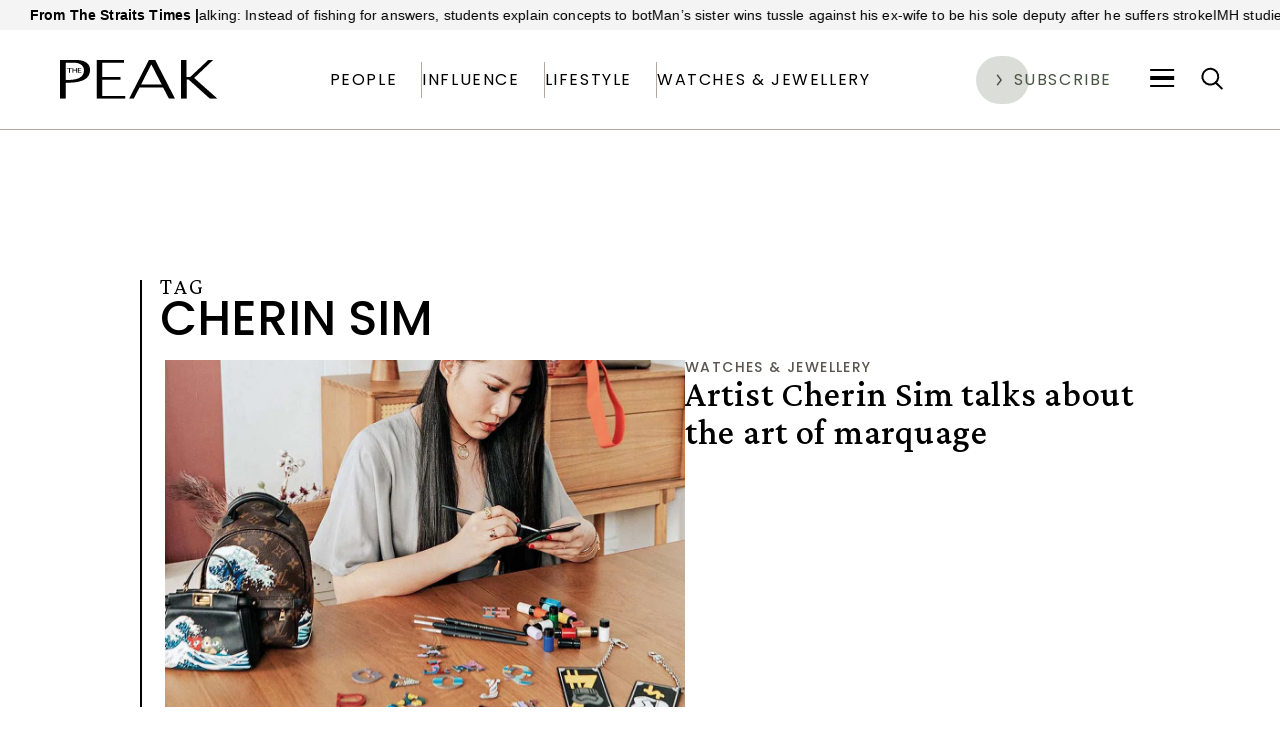

--- FILE ---
content_type: text/html
request_url: https://www.thepeakmagazine.com.sg/tag/cherin-sim/
body_size: 11880
content:
<!doctype html>
<html class="theme-peak" lang="en-SG">
  <head>
    <meta charset="UTF-8" />
    <link rel="apple-touch-icon" sizes="180x180" href="/apple-touch-icon.png" />
    <link rel="manifest" href="/site.webmanifest" />
    <meta content="width" name="MobileOptimized" />
    <meta content="true" name="HandheldFriendly" />
    <meta content="width=device-width, initial-scale=1" name="viewport" />
    <meta content="ie=edge" http-equiv="x-ua-compatible" />
    <script type="text/javascript">
      window.SPHMGAM = window.SPHMGAM || { cmd: [] };
      window.SPHMGTM = window.SPHMGTM || { cmd: [] };
    </script>
    <link rel="stylesheet" crossorigin href="/assets/index-I7Pkjq_u.css">
    <title data-rh="true">Cherin Sim | PEAK Singapore</title><meta data-rh="true" name="msapplication-TileColor" content="#b92427"/><meta data-rh="true" name="theme-color" content="#ffffff"/><meta data-rh="true" name="description" content=""/><meta data-rh="true" name="robots" content="index, follow, max-image-preview:large, max-snippet:-1, max-video-preview:-1"/><meta data-rh="true" property="og:locale" content="en_SG"/><meta data-rh="true" property="og:type" content="website"/><meta data-rh="true" property="og:title" content="Cherin Sim"/><meta data-rh="true" property="og:description" content=""/><meta data-rh="true" property="og:url" content="https://www.thepeakmagazine.com.sg/tag/cherin-sim"/><meta data-rh="true" property="og:image" content="https://cassette.sphdigital.com.sg/image/thepeak/77bb7d4aea7caaefc2039cb367030b19346d86717956512ae41d095214ac75ac"/><meta data-rh="true" property="og:image:width" content="1140"/><meta data-rh="true" property="og:image:height" content="760"/><meta data-rh="true" property="og:site_name" content="PEAK Singapore"/><meta data-rh="true" name="twitter:card" content="summary_large_image"/><meta data-rh="true" name="format-detection" content="telephone=no"/><link data-rh="true" rel="icon" type="image/png" sizes="32x32" href="/favicon-32x32.png"/><link data-rh="true" rel="icon" type="image/png" sizes="16x16" href="/favicon-16x16.png"/><link data-rh="true" rel="mask-icon" href="/safari-pinned-tab.svg" color="#b92427"/><link data-rh="true" rel="canonical" href="https://www.thepeakmagazine.com.sg/tag/cherin-sim"/><link data-rh="true" href="https://adtag.sphdigital.com/tag/smx/smx_prebid.js" rel="prefetch"/><link data-rh="true" rel="preconnect" href="https://tags.crwdcntrl.net"/><link data-rh="true" rel="preconnect" href="https://bcp.crwdcntrl.net"/><link data-rh="true" rel="dns-prefetch" href="https://tags.crwdcntrl.net"/><link data-rh="true" rel="dns-prefetch" href="https://bcp.crwdcntrl.net"/><style data-rh="true" type="text/css">#sphm_overlay {
  position: fixed !important;
  top: 0 !important;
  left: 0 !important;
  width: 100% !important;
  height: 100% !important;
  color: #000;
  background-color: rgb(255, 255, 255);
  z-index: 9999 !important;
  display: none;
}

html.gotoverlay body {
  max-height: 100%;
  min-height: 0;
  overflow-y: hidden;
}
html.gotoverlay #sphm_overlay {
  display: block;
}
</style><script data-rh="true" >window.NREUM||(NREUM={});NREUM.init={"jserrors":{"enabled":true},"logging":{"enabled":false},"metrics":{"enabled":true},"page_view_timing":{"enabled":true},"spa":{"enabled":false},"soft_navigations":{"enabled":false},"page_action":{"enabled":false},"page_view_event":{"enabled":false},"user_actions":{"enabled":false},"generic_events":{"enabled":false},"session_replay":{"enabled":false},"session_trace":{"enabled":false},"ajax":{"enabled":false},"privacy":{"cookies_enabled":true}};;NREUM.loader_config={"accountID":"225023","trustKey":"225023","agentID":"1103362519","licenseKey":"NRBR-70564e4017ab43d3811","applicationID":"1103362519"};NREUM.info={"beacon":"bam.nr-data.net","errorBeacon":"bam.nr-data.net","licenseKey":"NRBR-70564e4017ab43d3811","applicationID":"1103362519","sa":1}</script><script data-rh="true" type="text/javascript" src="/assets/nr-loader-spa-1.283.2.min-wN1L8aNo.js" async="true"></script><script data-rh="true" >(function(){if(document.cookie.includes("sphMagMobileBanner=0")){document.documentElement.setAttribute("data-hide-mobile-banner","");}})()</script><script data-rh="true" type="application/ld+json">{"@context":"https://schema.org","@graph":[{"@type":"CollectionPage","@id":"https://www.thepeakmagazine.com.sg/tag/cherin-sim","url":"https://www.thepeakmagazine.com.sg/tag/cherin-sim","isPartOf":{"@id":"https://www.thepeakmagazine.com.sg/#website"},"description":"","breadcrumb":{"@id":"https://www.thepeakmagazine.com.sg/tag/cherin-sim/#breadcrumb"},"thumbnailUrl":"https://cassette.sphdigital.com.sg/image/thepeak/77bb7d4aea7caaefc2039cb367030b19346d86717956512ae41d095214ac75ac","inLanguage":"en-SG","name":"Cherin Sim","image":{"@id":"https://www.thepeakmagazine.com.sg/tag/cherin-sim/#primaryimage"},"primaryImageOfPage":{"@id":"https://www.thepeakmagazine.com.sg/tag/cherin-sim/#primaryimage"}},{"@type":"BreadcrumbList","@id":"https://www.thepeakmagazine.com.sg/tag/cherin-sim/#breadcrumb","itemListElement":[{"@type":"ListItem","position":1,"name":"Home","item":"https://www.thepeakmagazine.com.sg/"},{"@type":"ListItem","position":2,"name":"Cherin Sim","item":"https://www.thepeakmagazine.com.sg/tag/cherin-sim"}]},{"@type":"ImageObject","inLanguage":"en-SG","@id":"https://www.thepeakmagazine.com.sg/tag/cherin-sim/#primaryimage","url":"https://cassette.sphdigital.com.sg/image/thepeak/77bb7d4aea7caaefc2039cb367030b19346d86717956512ae41d095214ac75ac","contentUrl":"https://cassette.sphdigital.com.sg/image/thepeak/77bb7d4aea7caaefc2039cb367030b19346d86717956512ae41d095214ac75ac","width":1140,"height":760,"caption":"","description":""},{"@type":"WebSite","@id":"https://www.thepeakmagazine.com.sg/#website","url":"https://www.thepeakmagazine.com.sg/","name":"PEAK Singapore","description":"The Peak is a business-lifestyle publication rooted in meaningfulness, curating stories that inspire leaders and visionaries to lead impactful lives.","publisher":{"@id":"https://www.thepeakmagazine.com.sg/#organization"},"potentialAction":[{"@type":"SearchAction","target":{"@type":"EntryPoint","urlTemplate":"https://www.thepeakmagazine.com.sg/search?q={search_term_string}"},"query-input":"required name=search_term_string"}],"inLanguage":"en-SG"},{"@type":"Organization","@id":"https://www.thepeakmagazine.com.sg/#organization","name":"SPH Media Limited","url":"https://www.thepeakmagazine.com.sg/","logo":{"@type":"ImageObject","inLanguage":"en-SG","@id":"https://www.thepeakmagazine.com.sg/#/schema/logo/image/","url":"https://www.thepeakmagazine.com.sgdata:image/svg+xml,%3csvg%20width='411'%20height='102'%20viewBox='0%200%20411%20102'%20fill='none'%20xmlns='http://www.w3.org/2000/svg'%3e%3cg%20clip-path='url(%23clip0_388_462)'%3e%3cpath%20d='M412%20101.2H393.7C393.1%20101.2%20392.3%20100.9%20391.8%20100.5C377.3%2087.6004%20362.9%2074.6004%20348.4%2061.6004C344.8%2058.4004%20341.3%2055.2004%20337.7%2052.0004C337.1%2051.5004%20336.2%2051.1004%20335.5%2051.0004C334.2%2050.8004%20333%2051.0004%20331.5%2051.0004V101.1H316.7V0.100391H331.4V44.3004C331.9%2044.3004%20332.2%2044.4004%20332.5%2044.4004C334.9%2044.4004%20337.2%2044.5004%20339.6%2044.4004C340.4%2044.4004%20341.3%2044.0004%20341.8%2043.5004C351.6%2034.4004%20361.4%2025.2004%20371.1%2016.0004C376.5%2010.9004%20381.9%205.90039%20387.3%200.800391C387.9%200.200391%20388.5%200.000390626%20389.3%200.000390626H400.9C384.2%2015.8004%20367.8%2031.3004%20351.2%2047.0004C371.5%2065.0004%20391.8%2082.9004%20412.1%20100.9C412.1%20101%20412.1%20101.1%20412%20101.2ZM180.9%20101.2C184.1%2094.9004%20187.2%2088.9004%20190.3%2082.8004C198.3%2067.3004%20206.2%2051.8004%20214.2%2036.2004C220.3%2024.4004%20226.4%2012.5004%20232.4%200.700391C232.7%200.100391%20233%20-0.0996094%20233.7%20-0.0996094H248.1C248.8%20-0.0996094%20249.2%200.100391%20249.6%200.800391C256%2013.3004%20262.4%2025.7004%20268.8%2038.2004C279.3%2058.6004%20289.8%2079.0004%20300.3%2099.5004C300.5%20100%20300.8%20100.4%20301.1%20101.1C300.5%20101.1%20300.1%20101.2%20299.7%20101.2H286.5C285.6%20101.2%20285.1%20100.9%20284.7%20100.2C280.1%2091.3004%20275.4%2082.4004%20270.8%2073.4004C270.1%2072.1004%20269.3%2071.6004%20267.8%2071.6004H209.9C208.7%2071.6004%20208.1%2072.0004%20207.5%2073.1004C202.9%2082.1004%20198.2%2091.0004%20193.6%20100C193.1%20101%20192.6%20101.3%20191.5%20101.3C188.4%20101.2%20185.3%20101.3%20182.3%20101.3C182%20101.2%20181.6%20101.2%20180.9%20101.2ZM239.1%2011.4004C230%2029.2004%20221.1%2046.7004%20212.1%2064.3004H266.4C257.2%2046.7004%20248.2%2029.2004%20239.1%2011.4004ZM0%200.000390626H43.4C51.2%200.000390626%2058.7%201.20039%2065.7%204.80039C75.9%2010.0004%2078.9%2018.0004%2078.6%2027.4004C78.3%2034.3004%2076%2040.5004%2071.2%2045.5004C67.3%2049.6004%2062.4%2052.3004%2057.1%2054.3004C50.6%2056.7004%2043.9%2058.0004%2037.1%2058.6004C30.1%2059.2004%2023.1%2059.4004%2016.2%2059.7004C15.8%2059.7004%2015.3%2059.8004%2014.8%2059.8004V101.1H0.1C0%2067.4004%200%2033.8004%200%200.000390626ZM14.8%207.10039V52.2004C23.7%2052.4004%2032.6%2052.3004%2041.2%2050.1004C44.4%2049.3004%2047.6%2048.2004%2050.6%2046.7004C58.4%2043.0004%2062.3%2036.7004%2062.7%2028.0004C63%2019.9004%2059.5%2014.1004%2052.4%2010.5004C47.6%208.00039%2042.5%207.10039%2037.2%207.10039H14.8ZM95.9%20101.1V0.100391H167.3V7.20039H110.7V44.7004H158.1V51.9004H110.8V93.9004H171.1V101C146.1%20101.1%20121%20101.1%2095.9%20101.1Z'%20fill='black'/%3e%3cpath%20d='M35.0004%2025.7996H42.5004V20.6996H44.8004V33.1996H42.6004V27.5996H34.9004V33.2996H32.7004V20.7996H35.0004V25.7996ZM54.4004%2025.8996V27.2996H48.9004V31.6996H55.9004C55.9004%2032.1996%2056.0004%2032.5996%2056.0004%2033.0996H46.5004V20.5996H55.5004V21.8996H49.0004V25.7996C50.7004%2025.8996%2052.5004%2025.8996%2054.4004%2025.8996ZM25.9004%2033.0996H23.5004V21.9996H17.9004V20.6996H31.6004V22.0996H27.1004C26.2004%2022.0996%2025.9004%2022.2996%2025.9004%2023.1996C26.0004%2026.0996%2025.9004%2028.9996%2025.9004%2031.7996V33.0996Z'%20fill='black'/%3e%3c/g%3e%3cdefs%3e%3cclipPath%20id='clip0_388_462'%3e%3crect%20width='411'%20height='101.2'%20fill='white'/%3e%3c/clipPath%3e%3c/defs%3e%3c/svg%3e","contentUrl":"https://www.thepeakmagazine.com.sgdata:image/svg+xml,%3csvg%20width='411'%20height='102'%20viewBox='0%200%20411%20102'%20fill='none'%20xmlns='http://www.w3.org/2000/svg'%3e%3cg%20clip-path='url(%23clip0_388_462)'%3e%3cpath%20d='M412%20101.2H393.7C393.1%20101.2%20392.3%20100.9%20391.8%20100.5C377.3%2087.6004%20362.9%2074.6004%20348.4%2061.6004C344.8%2058.4004%20341.3%2055.2004%20337.7%2052.0004C337.1%2051.5004%20336.2%2051.1004%20335.5%2051.0004C334.2%2050.8004%20333%2051.0004%20331.5%2051.0004V101.1H316.7V0.100391H331.4V44.3004C331.9%2044.3004%20332.2%2044.4004%20332.5%2044.4004C334.9%2044.4004%20337.2%2044.5004%20339.6%2044.4004C340.4%2044.4004%20341.3%2044.0004%20341.8%2043.5004C351.6%2034.4004%20361.4%2025.2004%20371.1%2016.0004C376.5%2010.9004%20381.9%205.90039%20387.3%200.800391C387.9%200.200391%20388.5%200.000390626%20389.3%200.000390626H400.9C384.2%2015.8004%20367.8%2031.3004%20351.2%2047.0004C371.5%2065.0004%20391.8%2082.9004%20412.1%20100.9C412.1%20101%20412.1%20101.1%20412%20101.2ZM180.9%20101.2C184.1%2094.9004%20187.2%2088.9004%20190.3%2082.8004C198.3%2067.3004%20206.2%2051.8004%20214.2%2036.2004C220.3%2024.4004%20226.4%2012.5004%20232.4%200.700391C232.7%200.100391%20233%20-0.0996094%20233.7%20-0.0996094H248.1C248.8%20-0.0996094%20249.2%200.100391%20249.6%200.800391C256%2013.3004%20262.4%2025.7004%20268.8%2038.2004C279.3%2058.6004%20289.8%2079.0004%20300.3%2099.5004C300.5%20100%20300.8%20100.4%20301.1%20101.1C300.5%20101.1%20300.1%20101.2%20299.7%20101.2H286.5C285.6%20101.2%20285.1%20100.9%20284.7%20100.2C280.1%2091.3004%20275.4%2082.4004%20270.8%2073.4004C270.1%2072.1004%20269.3%2071.6004%20267.8%2071.6004H209.9C208.7%2071.6004%20208.1%2072.0004%20207.5%2073.1004C202.9%2082.1004%20198.2%2091.0004%20193.6%20100C193.1%20101%20192.6%20101.3%20191.5%20101.3C188.4%20101.2%20185.3%20101.3%20182.3%20101.3C182%20101.2%20181.6%20101.2%20180.9%20101.2ZM239.1%2011.4004C230%2029.2004%20221.1%2046.7004%20212.1%2064.3004H266.4C257.2%2046.7004%20248.2%2029.2004%20239.1%2011.4004ZM0%200.000390626H43.4C51.2%200.000390626%2058.7%201.20039%2065.7%204.80039C75.9%2010.0004%2078.9%2018.0004%2078.6%2027.4004C78.3%2034.3004%2076%2040.5004%2071.2%2045.5004C67.3%2049.6004%2062.4%2052.3004%2057.1%2054.3004C50.6%2056.7004%2043.9%2058.0004%2037.1%2058.6004C30.1%2059.2004%2023.1%2059.4004%2016.2%2059.7004C15.8%2059.7004%2015.3%2059.8004%2014.8%2059.8004V101.1H0.1C0%2067.4004%200%2033.8004%200%200.000390626ZM14.8%207.10039V52.2004C23.7%2052.4004%2032.6%2052.3004%2041.2%2050.1004C44.4%2049.3004%2047.6%2048.2004%2050.6%2046.7004C58.4%2043.0004%2062.3%2036.7004%2062.7%2028.0004C63%2019.9004%2059.5%2014.1004%2052.4%2010.5004C47.6%208.00039%2042.5%207.10039%2037.2%207.10039H14.8ZM95.9%20101.1V0.100391H167.3V7.20039H110.7V44.7004H158.1V51.9004H110.8V93.9004H171.1V101C146.1%20101.1%20121%20101.1%2095.9%20101.1Z'%20fill='black'/%3e%3cpath%20d='M35.0004%2025.7996H42.5004V20.6996H44.8004V33.1996H42.6004V27.5996H34.9004V33.2996H32.7004V20.7996H35.0004V25.7996ZM54.4004%2025.8996V27.2996H48.9004V31.6996H55.9004C55.9004%2032.1996%2056.0004%2032.5996%2056.0004%2033.0996H46.5004V20.5996H55.5004V21.8996H49.0004V25.7996C50.7004%2025.8996%2052.5004%2025.8996%2054.4004%2025.8996ZM25.9004%2033.0996H23.5004V21.9996H17.9004V20.6996H31.6004V22.0996H27.1004C26.2004%2022.0996%2025.9004%2022.2996%2025.9004%2023.1996C26.0004%2026.0996%2025.9004%2028.9996%2025.9004%2031.7996V33.0996Z'%20fill='black'/%3e%3c/g%3e%3cdefs%3e%3cclipPath%20id='clip0_388_462'%3e%3crect%20width='411'%20height='101.2'%20fill='white'/%3e%3c/clipPath%3e%3c/defs%3e%3c/svg%3e","caption":"SPH Media Limited"},"image":{"@id":"https://www.thepeakmagazine.com.sg/#/schema/logo/image/"},"sameAs":["https://www.linkedin.com/company/thepeaksingapore/","https://www.instagram.com/thepeaksg/","https://www.facebook.com/ThePeakSingapore","https://www.youtube.com/channel/UCsSYfcPLJwgLoSxWvStzpPg"]}]}</script><script data-rh="true" >window.SPHMGAM=window.SPHMGAM||{cmd:[]};window.SPHMGAM.debounce=true;window.SPHMGAM.debounceDelay=200;window.googletag=window.googletag||{cmd:[]};if(!googletag.slots){googletag.slots={};}window.loaded_dfp_tags=window.loaded_dfp_tags||'{}';window.gptadslots=window.gptadslots||[];window.sphm_base_data={"article_keyword":"Cherin Sim","article_type":"","articleId":"","category_prefix":"","content_author":"","content_category":"free","content_level_1":"tag","content_level_2":"","content_level_3":"","content_publication_date":"","content_publication_utc":"","content_last_updated_utc":"","content_type":"listing","cue_articleid":"","locale":"en","page_name":"Cherin Sim","pagination":"1","video_id":"","video_title":"","site_name":"PEAK Singapore","site_address":"PEAK Singapore","gtm_container":"GTM-MRJP6VP","ad_account":"/5908/peak-sg","ad_section":"tag","ad_abm":false,"sponsored":false,"sponsor_start":"","sponsor_end":""};(function() {
      const e10 = document.documentElement.classList;
      screen.width >= 1e3 && (!document.cookie.includes("prestitialDisplayed=yes") || window.location.search.includes("dfp_preview")) && (e10.add("gotoverlay"), setTimeout(function() {
        e10.contains("gotprestitial") || e10.remove("gotoverlay");
      }, 4e3));
    })()</script><script data-rh="true" async="true" src="https://securepubads.g.doubleclick.net/tag/js/gpt.js"></script><script data-rh="true" src="https://adtag.sphdigital.com/tag/smx/prebid.js" async="true"></script><script data-rh="true" src="/assets/gam-BvT6bxUJ.js" async="true"></script><script data-rh="true" >var sphm_gtm_data = {"gtm_container":"GTM-MRJP6VP"}</script><script data-rh="true" >
          !function() {
          // Lotame config
          var lotameClientId = '12374';
          var lotameTagInput = {
            data: {},
            config: {
              clientId: Number(lotameClientId),
            }
          };
          // Lotame initialization
          var lotameConfig = lotameTagInput.config || {};
          var namespace = window['lotame_' + lotameConfig.clientId] = {};
          namespace.config = lotameConfig;
          namespace.data = lotameTagInput.data || {};
          namespace.cmd = namespace.cmd || [];
        } ();
      </script><script data-rh="true" >
          !function(e,o,n,i){if(!e){e=e||{},window.permutive=e,e.q=[];var t=function(){return([1e7]+-1e3+-4e3+-8e3+-1e11).replace(/[018]/g,function(e){return(e^(window.crypto||window.msCrypto).getRandomValues(new Uint8Array(1))[0]&15>>e/4).toString(16)})};e.config=i||{},e.config.apiKey=o,e.config.workspaceId=n,e.config.environment=e.config.environment||"production",(window.crypto||window.msCrypto)&&(e.config.viewId=t());for(var g=["addon","identify","track","trigger","query","segment","segments","ready","on","once","user","consent"],r=0;r<g.length;r++){var w=g[r];e[w]=function(o){return function(){var n=Array.prototype.slice.call(arguments,0);e.q.push({functionName:o,arguments:n})}}(w)}}}(window.permutive,"ab403253-b305-47fa-a31b-3efb2473166f","5f876161-9740-4cc8-9b64-4585990b2690",{});
          window.googletag=window.googletag||{},window.googletag.cmd=window.googletag.cmd||[],window.googletag.cmd.push(function(){if(0===window.googletag.pubads().getTargeting("permutive").length){var e=window.localStorage.getItem("_pdfps");window.googletag.pubads().setTargeting("permutive",e?JSON.parse(e):[]);var o=window.localStorage.getItem("permutive-id");o&&(window.googletag.pubads().setTargeting("puid",o),window.googletag.pubads().setTargeting("ptime",Date.now().toString())),window.permutive.config.viewId&&window.googletag.pubads().setTargeting("prmtvvid",window.permutive.config.viewId),window.permutive.config.workspaceId&&window.googletag.pubads().setTargeting("prmtvwid",window.permutive.config.workspaceId)}})
        </script><script data-rh="true" >
          (function(){
            function sphpCookie() {
              var cookieName = 'suid';
              var cookieArr = document.cookie.split(";");
              for(var i = 0; i < cookieArr.length; i++) {
                var cookiePair = cookieArr[i].split("=");
                if(cookieName == cookiePair[0].trim()) {
                    return decodeURIComponent(cookiePair[1]);
                }
              }
              return null;
            }
            var sphp_data = {
              contentcat: "free",
              pagination: 1,
              visitorcat: "anonymous",
            };
            var sphm_base_data = window.sphm_base_data || {};
            if (sphm_base_data?.content_level_1) sphp_data.chapter1 = sphm_base_data.content_level_1;
            if (sphm_base_data?.content_level_2) sphp_data.chapter2 = sphm_base_data.content_level_2;
            if (sphm_base_data?.content_level_3) sphp_data.chapter3 = sphm_base_data.content_level_3;
            if (sphm_base_data?.articleId) sphp_data.articleid = sphm_base_data.articleId;
            if (sphm_base_data?.article_keyword) sphp_data.keywords = sphm_base_data.article_keyword.split(",");
            if (sphm_base_data?.content_type) sphp_data.contenttype = sphm_base_data.content_type;
            var sSUID = sphpCookie();
            if (!!sSUID) {
              permutive.identify([{
                'id': sSUID,
                'tag': 'suid',
                'priority': 1
              }]);
            }
            
            function setWeb() {
              if (Array.isArray(window.gpt_grapeshots)) {
                sphp_data.gsKeywords = window.gpt_grapeshots.filter((s) => typeof(s) == 'string').map((s) => s.toLowerCase());;
              }
              permutive.addon('web', { page: sphp_data });
            }
            if (window.gpt_grapeshots_promise) {
              window.gpt_grapeshots_promise.then(setWeb).catch(setWeb);
            } else {
              setWeb();
            }
          })();
        </script><script type="text/javascript" src="https://3c47b432d288.edge.sdk.awswaf.com/3c47b432d288/2ece2c38f740/challenge.js" defer></script>
    <script type="module" crossorigin src="/assets/index-CPGqMQ9x.js"></script>
  </head>
  <body>
    <div id="sphm_overlay"></div>
    <div id="app"><header class="_header_1q71x_1"><div class="_newstickerContainer_wyabn_1"><div class="_newstickerLabel_wyabn_23"><b></b></div><div class="_marquee_wyabn_30" style="--custom-duration:0ms"><div class="_marqueeContent_wyabn_45"></div><div aria-hidden="true" class="_marqueeContent_wyabn_45"></div></div></div><div class="_persistent_c3lmg_29"><div class="_header_c3lmg_72 _headerTemplate_c3lmg_118"><div class="_areaLogo_c3lmg_1 _logo_c3lmg_176"><a href="/" class="_link_ry4ze_1"><img src="data:image/svg+xml;utf8,%3Csvg%20width%3D%22411%22%20height%3D%22102%22%20viewBox%3D%220%200%20411%20102%22%20fill%3D%22none%22%20xmlns%3D%22http%3A%2F%2Fwww.w3.org%2F2000%2Fsvg%22%3E%0A%3Cg%20clip-path%3D%22url(%23clip0_388_462)%22%3E%0A%3Cpath%20d%3D%22M412%20101.2H393.7C393.1%20101.2%20392.3%20100.9%20391.8%20100.5C377.3%2087.6004%20362.9%2074.6004%20348.4%2061.6004C344.8%2058.4004%20341.3%2055.2004%20337.7%2052.0004C337.1%2051.5004%20336.2%2051.1004%20335.5%2051.0004C334.2%2050.8004%20333%2051.0004%20331.5%2051.0004V101.1H316.7V0.100391H331.4V44.3004C331.9%2044.3004%20332.2%2044.4004%20332.5%2044.4004C334.9%2044.4004%20337.2%2044.5004%20339.6%2044.4004C340.4%2044.4004%20341.3%2044.0004%20341.8%2043.5004C351.6%2034.4004%20361.4%2025.2004%20371.1%2016.0004C376.5%2010.9004%20381.9%205.90039%20387.3%200.800391C387.9%200.200391%20388.5%200.000390626%20389.3%200.000390626H400.9C384.2%2015.8004%20367.8%2031.3004%20351.2%2047.0004C371.5%2065.0004%20391.8%2082.9004%20412.1%20100.9C412.1%20101%20412.1%20101.1%20412%20101.2ZM180.9%20101.2C184.1%2094.9004%20187.2%2088.9004%20190.3%2082.8004C198.3%2067.3004%20206.2%2051.8004%20214.2%2036.2004C220.3%2024.4004%20226.4%2012.5004%20232.4%200.700391C232.7%200.100391%20233%20-0.0996094%20233.7%20-0.0996094H248.1C248.8%20-0.0996094%20249.2%200.100391%20249.6%200.800391C256%2013.3004%20262.4%2025.7004%20268.8%2038.2004C279.3%2058.6004%20289.8%2079.0004%20300.3%2099.5004C300.5%20100%20300.8%20100.4%20301.1%20101.1C300.5%20101.1%20300.1%20101.2%20299.7%20101.2H286.5C285.6%20101.2%20285.1%20100.9%20284.7%20100.2C280.1%2091.3004%20275.4%2082.4004%20270.8%2073.4004C270.1%2072.1004%20269.3%2071.6004%20267.8%2071.6004H209.9C208.7%2071.6004%20208.1%2072.0004%20207.5%2073.1004C202.9%2082.1004%20198.2%2091.0004%20193.6%20100C193.1%20101%20192.6%20101.3%20191.5%20101.3C188.4%20101.2%20185.3%20101.3%20182.3%20101.3C182%20101.2%20181.6%20101.2%20180.9%20101.2ZM239.1%2011.4004C230%2029.2004%20221.1%2046.7004%20212.1%2064.3004H266.4C257.2%2046.7004%20248.2%2029.2004%20239.1%2011.4004ZM0%200.000390626H43.4C51.2%200.000390626%2058.7%201.20039%2065.7%204.80039C75.9%2010.0004%2078.9%2018.0004%2078.6%2027.4004C78.3%2034.3004%2076%2040.5004%2071.2%2045.5004C67.3%2049.6004%2062.4%2052.3004%2057.1%2054.3004C50.6%2056.7004%2043.9%2058.0004%2037.1%2058.6004C30.1%2059.2004%2023.1%2059.4004%2016.2%2059.7004C15.8%2059.7004%2015.3%2059.8004%2014.8%2059.8004V101.1H0.1C0%2067.4004%200%2033.8004%200%200.000390626ZM14.8%207.10039V52.2004C23.7%2052.4004%2032.6%2052.3004%2041.2%2050.1004C44.4%2049.3004%2047.6%2048.2004%2050.6%2046.7004C58.4%2043.0004%2062.3%2036.7004%2062.7%2028.0004C63%2019.9004%2059.5%2014.1004%2052.4%2010.5004C47.6%208.00039%2042.5%207.10039%2037.2%207.10039H14.8ZM95.9%20101.1V0.100391H167.3V7.20039H110.7V44.7004H158.1V51.9004H110.8V93.9004H171.1V101C146.1%20101.1%20121%20101.1%2095.9%20101.1Z%22%20fill%3D%22black%22%2F%3E%0A%3Cpath%20d%3D%22M35.0004%2025.7996H42.5004V20.6996H44.8004V33.1996H42.6004V27.5996H34.9004V33.2996H32.7004V20.7996H35.0004V25.7996ZM54.4004%2025.8996V27.2996H48.9004V31.6996H55.9004C55.9004%2032.1996%2056.0004%2032.5996%2056.0004%2033.0996H46.5004V20.5996H55.5004V21.8996H49.0004V25.7996C50.7004%2025.8996%2052.5004%2025.8996%2054.4004%2025.8996ZM25.9004%2033.0996H23.5004V21.9996H17.9004V20.6996H31.6004V22.0996H27.1004C26.2004%2022.0996%2025.9004%2022.2996%2025.9004%2023.1996C26.0004%2026.0996%2025.9004%2028.9996%2025.9004%2031.7996V33.0996Z%22%20fill%3D%22black%22%2F%3E%0A%3C%2Fg%3E%0A%3Cdefs%3E%0A%3CclipPath%20id%3D%22clip0_388_462%22%3E%0A%3Crect%20width%3D%22411%22%20height%3D%22101.2%22%20fill%3D%22white%22%2F%3E%0A%3C%2FclipPath%3E%0A%3C%2Fdefs%3E%0A%3C%2Fsvg%3E%0A" alt="logo" style="width:100%;height:100%;object-fit:contain" class="_image_1d5ts_1"/></a></div><div class="_areaPri_c3lmg_5 _primary_items_c3lmg_206" data-layout-position="navbar"><a class="_navlink_1rauk_1 _peak-nav-links_1x6xk_194" href="/people">People</a><a class="_navlink_1rauk_1 _peak-nav-links_1x6xk_194" href="/influence">Influence</a><a class="_navlink_1rauk_1 _peak-nav-links_1x6xk_194" href="/lifestyle">Lifestyle</a><a class="_navlink_1rauk_1 _peak-nav-links_1x6xk_194" href="/watch-jewellery">Watches &amp; Jewellery</a></div><div class="_areaUtil_c3lmg_9 _utility_items_c3lmg_279" data-layout-position="navbar"><a class="_base_ppovw_1 _primary_ppovw_31 _peak-button-primary_1x6xk_1" href="https://subscribe.sph.com.sg/package/subscribe-the-peak-singapore/" target="_blank">Subscribe</a></div><div class="_areaSearch_c3lmg_13"><a href="/search" title="Search" class="_searchIcon_c3lmg_255"><i><svg xmlns="http://www.w3.org/2000/svg" width="25" height="24" viewBox="0 0 25 24" fill="none"><circle cx="10.3334" cy="10.6803" r="7.92416" transform="rotate(8.76892 10.3334 10.6803)" stroke="black" stroke-width="2" stroke-linecap="round"></circle><path d="M15.6475 16.604L21.8247 22.5002" stroke="black" stroke-width="2" stroke-linecap="round"></path></svg></i></a></div><div class="_areaMenu_c3lmg_25"><button class="_hamburgerMenuBtnIcon_c3lmg_266" title="Menu" data-layout-position="menubutton"><i><svg width="25" height="18" viewBox="0 0 25 18" fill="none" xmlns="http://www.w3.org/2000/svg"><rect x="0.170898" width="24" height="2" fill="black"></rect><rect x="0.170898" y="7" width="24" height="4" fill="black"></rect><rect x="0.170898" y="16" width="24" height="2" fill="black"></rect></svg></i></button></div></div></div><form style="display:none" class="_container_wf5fn_1"></form></header><main><div class="_container_1mccf_1" style="--mobile-banner-image-width:40px;--mobile-banner-image-height:40px"><a class="_link_1mccf_23" href="/newsletter-signup?ref=banner"><span>Sign up for our newsletter for the latest business lifestyle stories!</span></a><button class="_close_1mccf_46"><svg xmlns="http://www.w3.org/2000/svg" width="12" height="12" fill="none" stroke="currentColor"><path d="M0.5 0.5L11.5 11.5" stroke="currentColor" stroke-width="1"></path><path d="M11.5 0.5L0.5 11.5" stroke="currentColor" stroke-width="1"></path></svg></button></div><div data-layout-position="leaderboard"></div><section class="_bodyContainer_137gt_344 _categoryInfoContainer_137gt_1"><div class="_headingContainer_137gt_20 _headingStandalone_137gt_61 _verticalLine_137gt_403"><span class="_label_ezfj2_1">Tag</span><h1 class="_sectionTitle_b62n6_5 _base_b62n6_1">Cherin Sim</h1></div></section><section class="_bodyContainer_137gt_344 _gutterBottomOnly_137gt_395 _categoryAnchorBlockContainer_137gt_370"><section class="_anchorBlock_eo8jd_1 _peak-anchor-block_1x6xk_92"><div class="_imageContainer_eo8jd_33"><a href="/watch-jewellery/artist-cherin-sim-talks-about-the-art-of-marquage?ref=anchorblockb" title="Artist Cherin Sim talks about the art of marquage"><picture><source srcSet="https://cassette.sphdigital.com.sg/image/thepeak/fd95bc429b5bb051b670a6698f6100ec8f600e0d7b4b63c9a5b9ed56650f3d1b?w=500&amp;q=85 500w,https://cassette.sphdigital.com.sg/image/thepeak/fd95bc429b5bb051b670a6698f6100ec8f600e0d7b4b63c9a5b9ed56650f3d1b?w=800&amp;q=85 800w,https://cassette.sphdigital.com.sg/image/thepeak/fd95bc429b5bb051b670a6698f6100ec8f600e0d7b4b63c9a5b9ed56650f3d1b?w=1000&amp;q=85 1000w,https://cassette.sphdigital.com.sg/image/thepeak/fd95bc429b5bb051b670a6698f6100ec8f600e0d7b4b63c9a5b9ed56650f3d1b 1140w" media="(max-width: 999px)"/><source srcSet="https://cassette.sphdigital.com.sg/image/thepeak/fd95bc429b5bb051b670a6698f6100ec8f600e0d7b4b63c9a5b9ed56650f3d1b?w=500&amp;q=85 500w,https://cassette.sphdigital.com.sg/image/thepeak/fd95bc429b5bb051b670a6698f6100ec8f600e0d7b4b63c9a5b9ed56650f3d1b?w=800&amp;q=85 800w,https://cassette.sphdigital.com.sg/image/thepeak/fd95bc429b5bb051b670a6698f6100ec8f600e0d7b4b63c9a5b9ed56650f3d1b?w=1000&amp;q=85 1000w,https://cassette.sphdigital.com.sg/image/thepeak/fd95bc429b5bb051b670a6698f6100ec8f600e0d7b4b63c9a5b9ed56650f3d1b 1140w" media="(min-width: 1000px)"/><img class="_base_12j3k_1" alt="Cherin Sim Marquage Art" loading="lazy" sizes="auto" width="1140" height="760" srcSet="https://cassette.sphdigital.com.sg/image/thepeak/fd95bc429b5bb051b670a6698f6100ec8f600e0d7b4b63c9a5b9ed56650f3d1b?w=500&amp;q=85 500w,https://cassette.sphdigital.com.sg/image/thepeak/fd95bc429b5bb051b670a6698f6100ec8f600e0d7b4b63c9a5b9ed56650f3d1b?w=800&amp;q=85 800w,https://cassette.sphdigital.com.sg/image/thepeak/fd95bc429b5bb051b670a6698f6100ec8f600e0d7b4b63c9a5b9ed56650f3d1b?w=1000&amp;q=85 1000w,https://cassette.sphdigital.com.sg/image/thepeak/fd95bc429b5bb051b670a6698f6100ec8f600e0d7b4b63c9a5b9ed56650f3d1b 1140w" src="https://cassette.sphdigital.com.sg/image/thepeak/fd95bc429b5bb051b670a6698f6100ec8f600e0d7b4b63c9a5b9ed56650f3d1b?w=1000&amp;q=85" style="--custom-aspect-ratio:1.5;contain-intrinsic-size:1140px 760px;--custom-mobile-up-aspect-ratio:1.5"/></picture></a></div><div class="_summaryItemWrapper_eo8jd_57 _peak-anchor-block-summary-item_1x6xk_160"><div class="_textContainer_13kuc_1"><div class="_label_ezfj2_1"><a href="/watch-jewellery?ref=anchorblockb" class="_hyperlink_13mk6_1">Watches &amp; Jewellery</a></div><a href="/watch-jewellery/artist-cherin-sim-talks-about-the-art-of-marquage?ref=anchorblockb" class="_lineClamp_13kuc_32 _title_13kuc_53"><h2 class="_subHeading1_b62n6_111 _base_b62n6_1">Artist Cherin Sim talks about the art of marquage</h2></a></div><div class="_summaryItemDivider_eo8jd_120"><hr class="_divider_1k9m9_1"/></div></div></section></section><section class="_bodyContainer_137gt_344 _gutterBottom_137gt_351"><div class="_latestTeaserContainer_137gt_115"><div class="_latestTeaserLayout_137gt_161"><div class="_subAnchor_1r03f_1 _landscape_1r03f_1"><div class="_latestArticle_kw7kn_1 _landscape_kw7kn_41"><a href="/lifestyle/personalise-luxury-leather-goods-singapore-artists?ref=titlestacked" class="_imageContainer_kw7kn_66"><picture><source srcSet="https://cassette.sphdigital.com.sg/image/thepeak/9cee5ff742c0ea87ad81ac4c1466ceae134005803fb44d7811338089a3dfb794?w=140&amp;q=85 140w,https://cassette.sphdigital.com.sg/image/thepeak/9cee5ff742c0ea87ad81ac4c1466ceae134005803fb44d7811338089a3dfb794?w=230&amp;q=85 230w,https://cassette.sphdigital.com.sg/image/thepeak/9cee5ff742c0ea87ad81ac4c1466ceae134005803fb44d7811338089a3dfb794?w=280&amp;q=85 280w,https://cassette.sphdigital.com.sg/image/thepeak/9cee5ff742c0ea87ad81ac4c1466ceae134005803fb44d7811338089a3dfb794?w=560&amp;q=85 560w,https://cassette.sphdigital.com.sg/image/thepeak/9cee5ff742c0ea87ad81ac4c1466ceae134005803fb44d7811338089a3dfb794?w=840&amp;q=85 840w" media="(max-width: 999px)"/><source srcSet="https://cassette.sphdigital.com.sg/image/thepeak/77bb7d4aea7caaefc2039cb367030b19346d86717956512ae41d095214ac75ac?w=180&amp;q=85 180w,https://cassette.sphdigital.com.sg/image/thepeak/77bb7d4aea7caaefc2039cb367030b19346d86717956512ae41d095214ac75ac?w=280&amp;q=85 280w,https://cassette.sphdigital.com.sg/image/thepeak/77bb7d4aea7caaefc2039cb367030b19346d86717956512ae41d095214ac75ac?w=350&amp;q=85 350w,https://cassette.sphdigital.com.sg/image/thepeak/77bb7d4aea7caaefc2039cb367030b19346d86717956512ae41d095214ac75ac?w=700&amp;q=85 700w,https://cassette.sphdigital.com.sg/image/thepeak/77bb7d4aea7caaefc2039cb367030b19346d86717956512ae41d095214ac75ac?w=1050&amp;q=85 1050w" media="(min-width: 1000px)"/><img class="_base_12j3k_1" alt="" loading="lazy" sizes="auto" width="1200" height="700" srcSet="https://cassette.sphdigital.com.sg/image/thepeak/9cee5ff742c0ea87ad81ac4c1466ceae134005803fb44d7811338089a3dfb794?w=140&amp;q=85 140w,https://cassette.sphdigital.com.sg/image/thepeak/9cee5ff742c0ea87ad81ac4c1466ceae134005803fb44d7811338089a3dfb794?w=230&amp;q=85 230w,https://cassette.sphdigital.com.sg/image/thepeak/9cee5ff742c0ea87ad81ac4c1466ceae134005803fb44d7811338089a3dfb794?w=280&amp;q=85 280w,https://cassette.sphdigital.com.sg/image/thepeak/9cee5ff742c0ea87ad81ac4c1466ceae134005803fb44d7811338089a3dfb794?w=560&amp;q=85 560w,https://cassette.sphdigital.com.sg/image/thepeak/9cee5ff742c0ea87ad81ac4c1466ceae134005803fb44d7811338089a3dfb794?w=840&amp;q=85 840w" src="https://cassette.sphdigital.com.sg/image/thepeak/9cee5ff742c0ea87ad81ac4c1466ceae134005803fb44d7811338089a3dfb794?w=280&amp;q=85" style="--custom-aspect-ratio:1.7142857142857142;contain-intrinsic-size:1200px 700px;--custom-mobile-up-aspect-ratio:1.5;--custom-mobile-up-object-fit:cover;--custom-mobile-up-height:100%"/></picture></a><div class="_summaryContainer_kw7kn_133 _landscape_kw7kn_41"><div class="_textContainer_13kuc_1"><div class="_label_ezfj2_1"><a href="/lifestyle?ref=titlestacked" class="_hyperlink_13mk6_1">Lifestyle</a></div><a href="/lifestyle/personalise-luxury-leather-goods-singapore-artists?ref=titlestacked" class="_lineClamp_13kuc_32 _title_13kuc_53"><h2 class="_subHeading3_b62n6_113 _base_b62n6_1">How to personalise luxury leather goods</h2></a></div></div></div></div></div><div class="_sidebar_137gt_324"><div data-layout-position="sidebar"></div></div></div></section></main><footer class="_footer_1fyvi_1 _footerTemplate_1fyvi_16"><div class="_footerDivider_1fyvi_41"><hr class="_divider_1k9m9_1"/></div><div class="_logoContainer_1fyvi_54"><div class="_logo_1fyvi_54"><a href="/" class="_link_ry4ze_1"><img src="data:image/svg+xml;utf8,%3Csvg%20width%3D%22411%22%20height%3D%22102%22%20viewBox%3D%220%200%20411%20102%22%20fill%3D%22none%22%20xmlns%3D%22http%3A%2F%2Fwww.w3.org%2F2000%2Fsvg%22%3E%0A%3Cg%20clip-path%3D%22url(%23clip0_388_462)%22%3E%0A%3Cpath%20d%3D%22M412%20101.2H393.7C393.1%20101.2%20392.3%20100.9%20391.8%20100.5C377.3%2087.6004%20362.9%2074.6004%20348.4%2061.6004C344.8%2058.4004%20341.3%2055.2004%20337.7%2052.0004C337.1%2051.5004%20336.2%2051.1004%20335.5%2051.0004C334.2%2050.8004%20333%2051.0004%20331.5%2051.0004V101.1H316.7V0.100391H331.4V44.3004C331.9%2044.3004%20332.2%2044.4004%20332.5%2044.4004C334.9%2044.4004%20337.2%2044.5004%20339.6%2044.4004C340.4%2044.4004%20341.3%2044.0004%20341.8%2043.5004C351.6%2034.4004%20361.4%2025.2004%20371.1%2016.0004C376.5%2010.9004%20381.9%205.90039%20387.3%200.800391C387.9%200.200391%20388.5%200.000390626%20389.3%200.000390626H400.9C384.2%2015.8004%20367.8%2031.3004%20351.2%2047.0004C371.5%2065.0004%20391.8%2082.9004%20412.1%20100.9C412.1%20101%20412.1%20101.1%20412%20101.2ZM180.9%20101.2C184.1%2094.9004%20187.2%2088.9004%20190.3%2082.8004C198.3%2067.3004%20206.2%2051.8004%20214.2%2036.2004C220.3%2024.4004%20226.4%2012.5004%20232.4%200.700391C232.7%200.100391%20233%20-0.0996094%20233.7%20-0.0996094H248.1C248.8%20-0.0996094%20249.2%200.100391%20249.6%200.800391C256%2013.3004%20262.4%2025.7004%20268.8%2038.2004C279.3%2058.6004%20289.8%2079.0004%20300.3%2099.5004C300.5%20100%20300.8%20100.4%20301.1%20101.1C300.5%20101.1%20300.1%20101.2%20299.7%20101.2H286.5C285.6%20101.2%20285.1%20100.9%20284.7%20100.2C280.1%2091.3004%20275.4%2082.4004%20270.8%2073.4004C270.1%2072.1004%20269.3%2071.6004%20267.8%2071.6004H209.9C208.7%2071.6004%20208.1%2072.0004%20207.5%2073.1004C202.9%2082.1004%20198.2%2091.0004%20193.6%20100C193.1%20101%20192.6%20101.3%20191.5%20101.3C188.4%20101.2%20185.3%20101.3%20182.3%20101.3C182%20101.2%20181.6%20101.2%20180.9%20101.2ZM239.1%2011.4004C230%2029.2004%20221.1%2046.7004%20212.1%2064.3004H266.4C257.2%2046.7004%20248.2%2029.2004%20239.1%2011.4004ZM0%200.000390626H43.4C51.2%200.000390626%2058.7%201.20039%2065.7%204.80039C75.9%2010.0004%2078.9%2018.0004%2078.6%2027.4004C78.3%2034.3004%2076%2040.5004%2071.2%2045.5004C67.3%2049.6004%2062.4%2052.3004%2057.1%2054.3004C50.6%2056.7004%2043.9%2058.0004%2037.1%2058.6004C30.1%2059.2004%2023.1%2059.4004%2016.2%2059.7004C15.8%2059.7004%2015.3%2059.8004%2014.8%2059.8004V101.1H0.1C0%2067.4004%200%2033.8004%200%200.000390626ZM14.8%207.10039V52.2004C23.7%2052.4004%2032.6%2052.3004%2041.2%2050.1004C44.4%2049.3004%2047.6%2048.2004%2050.6%2046.7004C58.4%2043.0004%2062.3%2036.7004%2062.7%2028.0004C63%2019.9004%2059.5%2014.1004%2052.4%2010.5004C47.6%208.00039%2042.5%207.10039%2037.2%207.10039H14.8ZM95.9%20101.1V0.100391H167.3V7.20039H110.7V44.7004H158.1V51.9004H110.8V93.9004H171.1V101C146.1%20101.1%20121%20101.1%2095.9%20101.1Z%22%20fill%3D%22black%22%2F%3E%0A%3Cpath%20d%3D%22M35.0004%2025.7996H42.5004V20.6996H44.8004V33.1996H42.6004V27.5996H34.9004V33.2996H32.7004V20.7996H35.0004V25.7996ZM54.4004%2025.8996V27.2996H48.9004V31.6996H55.9004C55.9004%2032.1996%2056.0004%2032.5996%2056.0004%2033.0996H46.5004V20.5996H55.5004V21.8996H49.0004V25.7996C50.7004%2025.8996%2052.5004%2025.8996%2054.4004%2025.8996ZM25.9004%2033.0996H23.5004V21.9996H17.9004V20.6996H31.6004V22.0996H27.1004C26.2004%2022.0996%2025.9004%2022.2996%2025.9004%2023.1996C26.0004%2026.0996%2025.9004%2028.9996%2025.9004%2031.7996V33.0996Z%22%20fill%3D%22black%22%2F%3E%0A%3C%2Fg%3E%0A%3Cdefs%3E%0A%3CclipPath%20id%3D%22clip0_388_462%22%3E%0A%3Crect%20width%3D%22411%22%20height%3D%22101.2%22%20fill%3D%22white%22%2F%3E%0A%3C%2FclipPath%3E%0A%3C%2Fdefs%3E%0A%3C%2Fsvg%3E%0A" alt="PEAK Singapore" style="width:100%;height:100%;object-fit:contain" class="_image_1d5ts_1"/></a></div></div><div class="_socialmediaContainer_1fyvi_80"><div class="_socialIconsContainer_1xtgh_1"><a href="https://www.linkedin.com/company/thepeaksingapore/" target="_blank" data-layout-position="socialicon" class="_socialIconsContainerItem_1xtgh_21"><svg width="44" height="44" viewBox="0 0 44 44" fill="none" xmlns="http://www.w3.org/2000/svg"><circle cx="22" cy="22" r="22" fill="white"></circle><circle cx="22" cy="22" r="22" fill="#6E6E6E"></circle><path d="M16.94 14.999C16.9397 15.5295 16.7288 16.0381 16.3535 16.413C15.9782 16.7879 15.4694 16.9983 14.939 16.998C14.4086 16.9978 13.9 16.7868 13.5251 16.4116C13.1502 16.0363 12.9397 15.5275 12.94 14.997C12.9403 14.4666 13.1512 13.958 13.5265 13.5831C13.9018 13.2082 14.4106 12.9978 14.941 12.998C15.4714 12.9983 15.98 13.2093 16.3549 13.5845C16.7298 13.9598 16.9403 14.4686 16.94 14.999ZM17 18.479H13V30.999H17V18.479ZM23.32 18.479H19.34V30.999H23.28V24.429C23.28 20.769 28.05 20.429 28.05 24.429V30.999H32V23.069C32 16.899 24.94 17.129 23.28 20.159L23.32 18.479Z" fill="white"></path></svg></a><a href="https://www.instagram.com/thepeaksg/" target="_blank" data-layout-position="socialicon" class="_socialIconsContainerItem_1xtgh_21"><svg xmlns="http://www.w3.org/2000/svg" fill="none" width="44" height="44" viewBox="0 0 44 44"><circle cx="22" cy="22" r="22" fill="white"></circle><circle cx="22" cy="22" r="22" fill="#6E6E6E"></circle><g fill="#fff"><path d="M26.4162 30h-8.8326C15.3318 30 13.5 28.0762 13.5 25.7116v-8.4231C13.5 14.9238 15.3318 13 17.5836 13h8.8326c2.252 0 4.0838 1.9238 4.0838 4.2885v8.4231C30.5 28.0762 28.6682 30 26.4162 30Zm-8.8326-15.7096c-1.5741 0-2.8549 1.3451-2.8549 2.9981v8.4231c0 1.6531 1.2808 2.998 2.8549 2.998h8.8326c1.5741 0 2.8551-1.3449 2.8551-2.998v-8.4231c0-1.653-1.2808-2.9981-2.8551-2.9981h-8.8326Z"></path><path d="M21.9998 26.1754c-2.4654 0-4.471-2.1063-4.471-4.6954 0-2.5892 2.0056-4.6953 4.471-4.6953 2.4653 0 4.4709 2.1062 4.4709 4.6953 0 2.589-2.0056 4.6954-4.4709 4.6954Zm0-8.1003c-1.7878 0-3.2423 1.5274-3.2423 3.4047s1.4545 3.4051 3.2423 3.4051c1.7877 0 3.2422-1.5276 3.2422-3.4051s-1.4545-3.4047-3.2422-3.4047Zm4.9673-.8389c.4015 0 .7269-.3418.7269-.7634s-.3254-.7633-.7269-.7633c-.4014 0-.7269.3417-.7269.7633s.3255.7634.7269.7634Z"></path></g></svg></a><a href="https://www.facebook.com/ThePeakSingapore" target="_blank" data-layout-position="socialicon" class="_socialIconsContainerItem_1xtgh_21"><svg xmlns="http://www.w3.org/2000/svg" fill="none" width="44" height="44" viewBox="0 0 44 44"><circle cx="22" cy="22" r="22" fill="white"></circle><circle cx="22" cy="22" r="22" fill="#6E6E6E"></circle><path fill="#fff" d="m25.8465 23.6845.5186-3.4348h-3.2417v-2.2319c0-.9392.4513-1.8573 1.9036-1.8573H26.5v-2.9283c-.8662-.1425-1.7376-.2216-2.6141-.2322-2.6712 0-4.4191 1.6462-4.4191 4.6273v2.6224H16.5v3.4401h2.9668V32h3.6515v-8.3102h2.723l.0052-.0053Z"></path></svg></a><a href="https://www.youtube.com/channel/UCsSYfcPLJwgLoSxWvStzpPg" target="_blank" data-layout-position="socialicon" class="_socialIconsContainerItem_1xtgh_21"><svg width="44" height="44" viewBox="0 0 44 44" fill="none" xmlns="http://www.w3.org/2000/svg"><circle cx="22" cy="22" r="22" fill="white"></circle><circle cx="22" cy="22" r="22" fill="#6E6E6E"></circle><path d="M32.0609 26.8142C31.8199 27.6745 31.1076 28.3519 30.2043 28.5823C28.5673 29 22 29 22 29C22 29 15.4327 29 13.7957 28.5823C12.8924 28.3519 12.1801 27.6745 11.9391 26.8142C11.5 25.2539 11.5 22 11.5 22C11.5 22 11.5 18.7461 11.9391 17.1858C12.1801 16.3255 12.8924 15.6481 13.7957 15.4177C15.4339 15 22 15 22 15C22 15 28.5673 15 30.2043 15.4177C31.1076 15.6481 31.8199 16.3255 32.0609 17.1858C32.5 18.745 32.5 22 32.5 22C32.5 22 32.5 25.2539 32.0609 26.8142ZM19.8523 19.0453V24.9547L25.3409 22L19.8523 19.0453Z" fill="white"></path></svg></a></div></div><div class="_navlinksContainer_1fyvi_98"><div class="_navlinks_1fyvi_98 _peak-nav-links_1x6xk_194"><a class="_navlink_1rauk_1" href="/about-us">About Us</a></div><div class="_navlinks_1fyvi_98 _peak-nav-links_1x6xk_194"><a class="_navlink_1rauk_1" href="https://www.sph.com.sg/advertising-solutions/" target="_blank">Advertise With Us</a></div><div class="_navlinks_1fyvi_98 _peak-nav-links_1x6xk_194"><a class="_navlink_1rauk_1" href="https://www.sph.com.sg/contact-us/" target="_blank">Contact</a></div><div class="_navlinks_1fyvi_98 _peak-nav-links_1x6xk_194"><a class="_navlink_1rauk_1" href="https://www.sph.com.sg/legal/website_tnc/" target="_blank">Terms and Conditions</a></div><div class="_navlinks_1fyvi_98 _peak-nav-links_1x6xk_194"><a class="_navlink_1rauk_1" href="https://www.sph.com.sg/legal/sph_privacy/" target="_blank">Privacy Policy</a></div><div class="_navlinks_1fyvi_98 _peak-nav-links_1x6xk_194"><a class="_navlink_1rauk_1" href="https://www.sph.com.sg/legal/pdpa/" target="_blank">PDPA</a></div></div><div class="_sphContainer_1fyvi_261"><div class="_sph_logo_1fyvi_140"><a href="https://www.sph.com.sg/" class="_link_ry4ze_1"><img src="/assets/SPH_media_logo-B2y4Vq0N.svg" alt="SPH Logo" style="width:100%;height:auto;object-fit:contain" class="_image_1d5ts_1" loading="lazy"/></a></div><div class="_mciTextContainer_1fyvi_155"><div class="_mciText_1fyvi_155"><span>MDDI (P) 062/10/2024. Published by SPH Media Limited, Co. Regn. No. 202120748H. Copyright © <!-- -->2025<!-- --> SPH Media Limited. All rights reserved.</span></div></div></div></footer><script>window.__staticRouterHydrationData = JSON.parse("{\"loaderData\":{\"0-7\":{\"context\":{\"type\":0,\"statusCode\":200,\"payload\":{\"path\":\"/tag/cherin-sim\",\"tagSlug\":\"cherin-sim\",\"parent\":\"Tag\",\"name\":\"Cherin Sim\",\"topStories\":[{\"id\":\"5135266\",\"path\":\"/watch-jewellery/artist-cherin-sim-talks-about-the-art-of-marquage\",\"sections\":[{\"uniqueName\":\"watch-jewellery\",\"name\":\"Watches \u0026 Jewellery\",\"path\":\"/watch-jewellery\",\"parent\":{\"uniqueName\":\"ece_frontpage\",\"name\":\"Home\",\"path\":\"/ece/frontpage\"}}],\"title\":\"Artist Cherin Sim talks about the art of marquage\",\"image\":{\"crops\":{\"landscape\":{\"src\":\"https://cassette.sphdigital.com.sg/image/thepeak/fd95bc429b5bb051b670a6698f6100ec8f600e0d7b4b63c9a5b9ed56650f3d1b\",\"srcWidth\":1140,\"srcHeight\":760,\"alt\":\"Cherin Sim Marquage Art\"},\"portrait\":{\"src\":\"https://cassette.sphdigital.com.sg/image/thepeak/f4900ac8cd5ca5ce4b25258a5837e5fd146bc62cca10f6e55706f40d135c0479\",\"srcWidth\":1140,\"srcHeight\":2026,\"alt\":\"Cherin Sim Marquage Art\"},\"original\":{\"src\":\"https://cassette.sphdigital.com.sg/image/thepeak/b54852dd84fc9941f0ad13760976cd4eb3adb13300c4a3db7c054dc09c2a8ea3\",\"srcWidth\":1200,\"srcHeight\":700,\"alt\":\"Cherin Sim Marquage Art\"},\"square_30_26\":{\"src\":\"https://cassette.sphdigital.com.sg/image/thepeak/fbdf6664ffe1148f40cab5ddfa3db2a1ee936072f3e80e9250dd410c136f2573\",\"srcWidth\":1140,\"srcHeight\":987,\"alt\":\"Cherin Sim Marquage Art\"},\"square\":{\"src\":\"https://cassette.sphdigital.com.sg/image/thepeak/85e675ea4211077bd388c34e4ed1e1839d97da089a4d587ae0afd14bf5a06274\",\"srcWidth\":1140,\"srcHeight\":1140,\"alt\":\"Cherin Sim Marquage Art\"},\"wide\":{\"src\":\"https://cassette.sphdigital.com.sg/image/thepeak/e4563bd1e3e65fe106061a710e738c510e13e161415b43b31eb0a98afe616fb8\",\"srcWidth\":1140,\"srcHeight\":485,\"alt\":\"Cherin Sim Marquage Art\"}},\"alt\":\"Cherin Sim Marquage Art\"},\"publishDate\":\"2021-03-22T02:01:51.000Z\",\"updateDate\":\"2024-11-11T11:42:29.000Z\"},{\"id\":\"5119956\",\"path\":\"/lifestyle/personalise-luxury-leather-goods-singapore-artists\",\"sections\":[{\"uniqueName\":\"lifestyle\",\"name\":\"Lifestyle\",\"path\":\"/lifestyle\",\"parent\":{\"uniqueName\":\"ece_frontpage\",\"name\":\"Home\",\"path\":\"/ece/frontpage\"}}],\"title\":\"How to personalise luxury leather goods\",\"image\":{\"crops\":{\"landscape\":{\"src\":\"https://cassette.sphdigital.com.sg/image/thepeak/77bb7d4aea7caaefc2039cb367030b19346d86717956512ae41d095214ac75ac\",\"srcWidth\":1140,\"srcHeight\":760,\"alt\":\"\"},\"portrait\":{\"src\":\"https://cassette.sphdigital.com.sg/image/thepeak/522cbcacb8729492054403548b183801998a46f9274a86443e8f59a790485294\",\"srcWidth\":1140,\"srcHeight\":2026,\"alt\":\"\"},\"original\":{\"src\":\"https://cassette.sphdigital.com.sg/image/thepeak/9cee5ff742c0ea87ad81ac4c1466ceae134005803fb44d7811338089a3dfb794\",\"srcWidth\":1200,\"srcHeight\":700,\"alt\":\"\"},\"square_30_26\":{\"src\":\"https://cassette.sphdigital.com.sg/image/thepeak/24b0ec132afd6ee3d422e222f4c3eeb092a9520a277f861bc52da5bc0cac579d\",\"srcWidth\":1140,\"srcHeight\":987,\"alt\":\"\"},\"square\":{\"src\":\"https://cassette.sphdigital.com.sg/image/thepeak/20e8fe6f4c6ac0b327b99a7989bbd7062e4a2115bbfd48f8cb53141522c1d4d7\",\"srcWidth\":1140,\"srcHeight\":1140,\"alt\":\"\"},\"wide\":{\"src\":\"https://cassette.sphdigital.com.sg/image/thepeak/55af525c963c956a40df2b6e4a10ea2bc384ca30344410256075e2dd618c6368\",\"srcWidth\":1140,\"srcHeight\":485,\"alt\":\"\"}},\"alt\":\"\"},\"publishDate\":\"2018-12-12T05:33:16.000Z\",\"updateDate\":\"2024-11-11T02:21:00.000Z\"}],\"listedStories\":[],\"magazineIssues\":{\"title\":\"Our Latest Issues\",\"type\":\"magissues\",\"config\":{\"home\":{\"title\":\"Subscribe to 10 print issues of The Peak for just $200\",\"subtitle\":\"Enjoy 1-year digital access for an additional $10\",\"buttonText\":\"Subscribe\",\"buttonUrl\":\"https://subscribe.sph.com.sg/package/subscribe-the-peak-singapore/\"},\"navibar\":{\"buttonText\":\"Subscribe\",\"buttonUrl\":\"https://subscribe.sph.com.sg/package/subscribe-the-peak-singapore/\"},\"megamenu\":{\"title\":\"Subscribe to November 2025 issue now!\",\"buttonText\":\"Subscribe\",\"buttonUrl\":\"https://subscribe.sph.com.sg/package/subscribe-the-peak-singapore/\"},\"mobileBanner\":{\"url\":\"/newsletter-signup?ref=banner\",\"safeHtml\":\"Sign up for our newsletter for the latest business lifestyle stories!\"}},\"teasers\":[{\"image\":{\"crops\":{\"landscape\":{\"selection\":\"landscape\",\"src\":\"https://cassette.sphdigital.com.sg/image/thepeak/00e8330076a2aa542eafbfa21f2255e44b441db7b19d64a160f02aa400be51cf\",\"srcWidth\":1140,\"srcHeight\":760,\"alt\":\"\"},\"portrait\":{\"selection\":\"portrait\",\"src\":\"https://cassette.sphdigital.com.sg/image/thepeak/564edb178dd58dc4643666714120cbd9bb5bd1ca3be49a35ccee43cdd49d5147\",\"srcWidth\":640,\"srcHeight\":1140,\"alt\":\"\"},\"original\":{\"selection\":\"original\",\"src\":\"https://cassette.sphdigital.com.sg/image/thepeak/694ce587f22473f2d7fb4097a90bbbce9f0507599c93948f1ff673f29277ee25\",\"srcWidth\":2539,\"srcHeight\":3307,\"alt\":\"\"},\"square\":{\"selection\":\"square\",\"src\":\"https://cassette.sphdigital.com.sg/image/thepeak/83c41a8473caf7dd628e876e60f253585ececb937f5576e0a69460c9754ae34a\",\"srcWidth\":1140,\"srcHeight\":1140,\"alt\":\"\"},\"square_30_26\":{\"selection\":\"square_30_26\",\"src\":\"https://cassette.sphdigital.com.sg/image/thepeak/3f685a857781178253902724f6754c566d7f9a33edd22c1bdf851dd60d0671a9\",\"srcWidth\":1140,\"srcHeight\":987,\"alt\":\"\"}},\"alt\":\"\"},\"title\":\"NOV 2025\",\"path\":\"https://subscribe.sph.com.sg/package/subscribe-the-peak-singapore/\"},{\"image\":{\"crops\":{\"landscape\":{\"selection\":\"landscape\",\"src\":\"https://cassette.sphdigital.com.sg/image/thepeak/60b0c748bb7d3bdf006991d4f2be5b01a15cd888f9c380f4f7ab2ae8db3d4ab9\",\"srcWidth\":1140,\"srcHeight\":760,\"alt\":\"\"},\"portrait\":{\"selection\":\"portrait\",\"src\":\"https://cassette.sphdigital.com.sg/image/thepeak/9e96e346d8cd76cf29d2c2ab54c05e80ad8a755c79b21ef413c24734e94274bd\",\"srcWidth\":640,\"srcHeight\":1140,\"alt\":\"\"},\"original\":{\"selection\":\"original\",\"src\":\"https://cassette.sphdigital.com.sg/image/thepeak/d336e96d8c02614cc86bfe57df87d5544c6e3c87eba71d4bc3da5af3271fdb93\",\"srcWidth\":2539,\"srcHeight\":3307,\"alt\":\"\"},\"square\":{\"selection\":\"square\",\"src\":\"https://cassette.sphdigital.com.sg/image/thepeak/39ad827e44c032ab044da1e72ed36ccc0b8769d65f7272302b90c61773600490\",\"srcWidth\":1140,\"srcHeight\":1140,\"alt\":\"\"},\"square_30_26\":{\"selection\":\"square_30_26\",\"src\":\"https://cassette.sphdigital.com.sg/image/thepeak/0f69537dfc7d53c40874e7df1ac671d1a475fb6c3fde005ae3c169802d304705\",\"srcWidth\":1140,\"srcHeight\":987,\"alt\":\"\"}},\"alt\":\"\"},\"title\":\"OCT 2025\",\"path\":\"https://subscribe.sph.com.sg/package/subscribe-the-peak-singapore/\"},{\"image\":{\"crops\":{\"landscape\":{\"selection\":\"landscape\",\"src\":\"https://cassette.sphdigital.com.sg/image/thepeak/f967079a0e6a1efaccb755a2835320444df6bf922a1dc8135f263bbfed9b49a9\",\"srcWidth\":1140,\"srcHeight\":760,\"alt\":\"\"},\"portrait\":{\"selection\":\"portrait\",\"src\":\"https://cassette.sphdigital.com.sg/image/thepeak/7641cb9506b030aba1d5820c6c5388bf2819bb461fd21ebd4615f4ffb16812e3\",\"srcWidth\":640,\"srcHeight\":1140,\"alt\":\"\"},\"original\":{\"selection\":\"original\",\"src\":\"https://cassette.sphdigital.com.sg/image/thepeak/5c9e63fa1d5c92181e489c7aa4d27dc15d7a26d2930459319f421774be138792\",\"srcWidth\":2539,\"srcHeight\":3307,\"alt\":\"\"},\"square\":{\"selection\":\"square\",\"src\":\"https://cassette.sphdigital.com.sg/image/thepeak/39887dc01b5fee77397666247b642c21e2776e07a8e270db72d17940426b6639\",\"srcWidth\":1140,\"srcHeight\":1140,\"alt\":\"\"},\"square_30_26\":{\"selection\":\"square_30_26\",\"src\":\"https://cassette.sphdigital.com.sg/image/thepeak/4d422aea064feb4bb48d5475a75db73b6465b0202a0dc124b4bcb85313735fa6\",\"srcWidth\":1140,\"srcHeight\":987,\"alt\":\"\"}},\"alt\":\"\"},\"title\":\"SEP 2025\",\"path\":\"https://subscribe.sph.com.sg/package/subscribe-the-peak-singapore/\"},{\"image\":{\"crops\":{\"landscape\":{\"selection\":\"landscape\",\"src\":\"https://cassette.sphdigital.com.sg/image/thepeak/126197757114a740348488091abb55f1c1d6d4af91da9b90f10aac67a4473777\",\"srcWidth\":1140,\"srcHeight\":760,\"alt\":\"\"},\"portrait\":{\"selection\":\"portrait\",\"src\":\"https://cassette.sphdigital.com.sg/image/thepeak/f173fd85be21c590dede89ead069e5b96c9fbcb3a48bf2e5c431db86666dabea\",\"srcWidth\":640,\"srcHeight\":1140,\"alt\":\"\"},\"original\":{\"selection\":\"original\",\"src\":\"https://cassette.sphdigital.com.sg/image/thepeak/601d3a97bd6761180a20167640edd7fd2f54164ef04ccee009e1efe986477e9e\",\"srcWidth\":2533,\"srcHeight\":3303,\"alt\":\"\"},\"square\":{\"selection\":\"square\",\"src\":\"https://cassette.sphdigital.com.sg/image/thepeak/2fa60b5aad1659222dc2abddc1132ccdfdb731b5ed1c71e06ca5e41794af32e8\",\"srcWidth\":1140,\"srcHeight\":1140,\"alt\":\"\"},\"square_30_26\":{\"selection\":\"square_30_26\",\"src\":\"https://cassette.sphdigital.com.sg/image/thepeak/bc5d61db9b0ba1b56c62cffc8ae3c20555d7882fb0a24cc2050e51916277d735\",\"srcWidth\":1140,\"srcHeight\":987,\"alt\":\"\"}},\"alt\":\"\"},\"title\":\"AUG 2025\",\"path\":\"https://subscribe.sph.com.sg/package/subscribe-the-peak-singapore/\"},{\"image\":{\"crops\":{\"landscape\":{\"selection\":\"landscape\",\"src\":\"https://cassette.sphdigital.com.sg/image/thepeak/0541530f8abce8980fd640afb4cd5f72eb56b75052ab1947d8a5d776c4ac7e5c\",\"srcWidth\":1140,\"srcHeight\":760,\"alt\":\"\"},\"portrait\":{\"selection\":\"portrait\",\"src\":\"https://cassette.sphdigital.com.sg/image/thepeak/1bb37f92b6c978aca146b88976502ba521de721ec3de945adad3247900872565\",\"srcWidth\":640,\"srcHeight\":1140,\"alt\":\"\"},\"original\":{\"selection\":\"original\",\"src\":\"https://cassette.sphdigital.com.sg/image/thepeak/3f08ed9b3c44a3b8125f3c4551b53c35738e0c5fa9c387c6cee1557055975a4f\",\"srcWidth\":2539,\"srcHeight\":3307,\"alt\":\"\"},\"square\":{\"selection\":\"square\",\"src\":\"https://cassette.sphdigital.com.sg/image/thepeak/855617156ed03d692e8627772fa17cf2a1fecff0103100f712ac3ae5d34d2322\",\"srcWidth\":1140,\"srcHeight\":1140,\"alt\":\"\"},\"square_30_26\":{\"selection\":\"square_30_26\",\"src\":\"https://cassette.sphdigital.com.sg/image/thepeak/c3b889eb21db8817ea6bf7fee8d2e1688086cc4d20610931f24248d22c7e3cb1\",\"srcWidth\":1140,\"srcHeight\":987,\"alt\":\"\"}},\"alt\":\"\"},\"title\":\"JUNE/JULY 2025\",\"path\":\"https://subscribe.sph.com.sg/package/subscribe-the-peak-singapore/\"},{\"image\":{\"crops\":{\"landscape\":{\"selection\":\"landscape\",\"src\":\"https://cassette.sphdigital.com.sg/image/thepeak/1a18cfc5336e6351a1572052c453e11629ad37e3eca90ca30316485d2e54453c\",\"srcWidth\":1140,\"srcHeight\":760,\"alt\":\"\"},\"portrait\":{\"selection\":\"portrait\",\"src\":\"https://cassette.sphdigital.com.sg/image/thepeak/9e1daf08ee6ec3053d62a666665a731fd2cb703ef2552116a8fb9c241e4b4e90\",\"srcWidth\":640,\"srcHeight\":1140,\"alt\":\"\"},\"original\":{\"selection\":\"original\",\"src\":\"https://cassette.sphdigital.com.sg/image/thepeak/a1189dd48b896d0b94db6bf4e0f1a46de4fd291c3424529e243e381947fec5c1\",\"srcWidth\":2539,\"srcHeight\":3307,\"alt\":\"\"},\"square\":{\"selection\":\"square\",\"src\":\"https://cassette.sphdigital.com.sg/image/thepeak/d56db573cc1f8f54fee48ae6e75da6de17c357ce9afc3f09576345dc69e3221c\",\"srcWidth\":1140,\"srcHeight\":1140,\"alt\":\"\"},\"square_30_26\":{\"selection\":\"square_30_26\",\"src\":\"https://cassette.sphdigital.com.sg/image/thepeak/b2470e4dae6d6943f162ee30a9454de79b2ec9a93bc45ddf32e0cb35c4a66dad\",\"srcWidth\":1140,\"srcHeight\":987,\"alt\":\"\"}},\"alt\":\"\"},\"title\":\"MAY 2025\",\"path\":\"https://subscribe.sph.com.sg/package/subscribe-the-peak-singapore/\"},{\"image\":{\"crops\":{\"landscape\":{\"selection\":\"landscape\",\"src\":\"https://cassette.sphdigital.com.sg/image/thepeak/159abfd6ef67d84d8e6621ed124500fa5246f7b081c7e4ef396b0c1c2bb431d0\",\"srcWidth\":1140,\"srcHeight\":760,\"alt\":\"\"},\"portrait\":{\"selection\":\"portrait\",\"src\":\"https://cassette.sphdigital.com.sg/image/thepeak/1863e113ebf9be86e730019914c4130ccfd10b5d64112e2ace435e7e7d25a27a\",\"srcWidth\":640,\"srcHeight\":1140,\"alt\":\"\"},\"original\":{\"selection\":\"original\",\"src\":\"https://cassette.sphdigital.com.sg/image/thepeak/bd1ca60e8df884db91775a69ebf524987f12f22ce7ea80edfdcbebc7849b7876\",\"srcWidth\":2539,\"srcHeight\":3307,\"alt\":\"\"},\"square\":{\"selection\":\"square\",\"src\":\"https://cassette.sphdigital.com.sg/image/thepeak/203bb11fe8bd04999aa3250d8c3832f973e70e60cf568200868e6eed3e24abd8\",\"srcWidth\":1140,\"srcHeight\":1140,\"alt\":\"\"},\"square_30_26\":{\"selection\":\"square_30_26\",\"src\":\"https://cassette.sphdigital.com.sg/image/thepeak/f301c18c4fb800c537e37fd2a1862cad1960451d0d26fe897a52cc973b5328f6\",\"srcWidth\":1140,\"srcHeight\":987,\"alt\":\"\"}},\"alt\":\"\"},\"title\":\"APR 2025\",\"path\":\"https://subscribe.sph.com.sg/package/subscribe-the-peak-singapore/\"},{\"image\":{\"crops\":{\"landscape\":{\"selection\":\"landscape\",\"src\":\"https://cassette.sphdigital.com.sg/image/thepeak/0356f6fbf8600537630da11495c68e19bf2ef6d2346e99d56c988b6355ea9d27\",\"srcWidth\":1140,\"srcHeight\":760,\"alt\":\"\"},\"portrait\":{\"selection\":\"portrait\",\"src\":\"https://cassette.sphdigital.com.sg/image/thepeak/216bcda674ffb8d0a1a26864248d074599ee13ad568dc22877bb3add57a33c65\",\"srcWidth\":640,\"srcHeight\":1140,\"alt\":\"\"},\"original\":{\"selection\":\"original\",\"src\":\"https://cassette.sphdigital.com.sg/image/thepeak/6825dca40473ed79419a93a6ca438b6f0de80a793c589669a060baf87cab96ec\",\"srcWidth\":2504,\"srcHeight\":3307,\"alt\":\"\"},\"square\":{\"selection\":\"square\",\"src\":\"https://cassette.sphdigital.com.sg/image/thepeak/f25e6dcfd942e5e4cdd1f5d1c075ba2d4ad1ab449be2c3dbfb32a0cb39cb133f\",\"srcWidth\":1140,\"srcHeight\":1140,\"alt\":\"\"},\"square_30_26\":{\"selection\":\"square_30_26\",\"src\":\"https://cassette.sphdigital.com.sg/image/thepeak/7f6cdf91ed56ca9609a8f01f4883f2ede36a51c524dca751612aefb2b4cfae00\",\"srcWidth\":1140,\"srcHeight\":987,\"alt\":\"\"}},\"alt\":\"\"},\"title\":\"MAR 2025\",\"path\":\"https://subscribe.sph.com.sg/package/subscribe-the-peak-singapore/\"},{\"image\":{\"crops\":{\"landscape\":{\"selection\":\"landscape\",\"src\":\"https://cassette.sphdigital.com.sg/image/thepeak/a126f6a395a130823efa4cc2dfa9b733ad0906b3bea833c98129e0db662f2f0d\",\"srcWidth\":227,\"srcHeight\":151,\"alt\":\"\"},\"portrait\":{\"selection\":\"portrait\",\"src\":\"https://cassette.sphdigital.com.sg/image/thepeak/e5168db7054d563ce8278ce4e4d41d30fa0563c6da0241a94899faa958762e65\",\"srcWidth\":174,\"srcHeight\":311,\"alt\":\"\"},\"original\":{\"selection\":\"original\",\"src\":\"https://cassette.sphdigital.com.sg/image/thepeak/4eb35e480042636d584d70108c574d05a5a46d3c97f6d769a246258b5dfdae3b\",\"srcWidth\":227,\"srcHeight\":311,\"alt\":\"\"},\"square\":{\"selection\":\"square\",\"src\":\"https://cassette.sphdigital.com.sg/image/thepeak/4cec2c4f1add4caec11b7061017476544e12084048fb885c2b963cc9cc385e22\",\"srcWidth\":227,\"srcHeight\":227,\"alt\":\"\"},\"square_30_26\":{\"selection\":\"square_30_26\",\"src\":\"https://cassette.sphdigital.com.sg/image/thepeak/34dfbd60fb7eb3392c7ecded43b19c78ccd0fc7296349ba72280a882d6aeaed1\",\"srcWidth\":227,\"srcHeight\":196,\"alt\":\"\"}},\"alt\":\"\"},\"title\":\"JAN/FEB 2025\",\"path\":\"https://subscribe.sph.com.sg/package/subscribe-the-peak-singapore/\"},{\"image\":{\"crops\":{\"landscape\":{\"selection\":\"landscape\",\"src\":\"https://cassette.sphdigital.com.sg/image/thepeak/667131d548932ab0bf31fd7e56d401947e7ee3f02bf1d07a14593542ccdd0b6f\",\"srcWidth\":227,\"srcHeight\":151,\"alt\":\"\"},\"portrait\":{\"selection\":\"portrait\",\"src\":\"https://cassette.sphdigital.com.sg/image/thepeak/d2a2ca6be9e09df7e726383300610d92cfde1997550f8306578f8b68ca14e407\",\"srcWidth\":174,\"srcHeight\":311,\"alt\":\"\"},\"original\":{\"selection\":\"original\",\"src\":\"https://cassette.sphdigital.com.sg/image/thepeak/e922624b00a3096972666c7a51433c1d4ccc950b4e341724335b8328d7ab300d\",\"srcWidth\":227,\"srcHeight\":311,\"alt\":\"\"},\"square\":{\"selection\":\"square\",\"src\":\"https://cassette.sphdigital.com.sg/image/thepeak/6baf1294ca5aed042e266cab51378d280c780483b3b3ec0e242b003d02ee6ee1\",\"srcWidth\":227,\"srcHeight\":227,\"alt\":\"\"},\"square_30_26\":{\"selection\":\"square_30_26\",\"src\":\"https://cassette.sphdigital.com.sg/image/thepeak/74acbd19ae50cebf3d592f85418048efdc8f8cbc8e25676dddd27ca0076515e5\",\"srcWidth\":227,\"srcHeight\":196,\"alt\":\"\"}},\"alt\":\"\"},\"title\":\"DEC 2024\",\"path\":\"https://subscribe.sph.com.sg/package/subscribe-the-peak-singapore/\"}]}}}}},\"actionData\":null,\"errors\":null}");</script></div>
    <!-- ToDo: Uncomment to port ads to TS -->
    <!-- <script src="/src/entry-ads.ts" type="module"></script> -->
  </body>
</html>


--- FILE ---
content_type: text/html; charset=utf-8
request_url: https://www.google.com/recaptcha/api2/aframe
body_size: 183
content:
<!DOCTYPE HTML><html><head><meta http-equiv="content-type" content="text/html; charset=UTF-8"></head><body><script nonce="JeKLXt7ASbemXSxJFiAGUw">/** Anti-fraud and anti-abuse applications only. See google.com/recaptcha */ try{var clients={'sodar':'https://pagead2.googlesyndication.com/pagead/sodar?'};window.addEventListener("message",function(a){try{if(a.source===window.parent){var b=JSON.parse(a.data);var c=clients[b['id']];if(c){var d=document.createElement('img');d.src=c+b['params']+'&rc='+(localStorage.getItem("rc::a")?sessionStorage.getItem("rc::b"):"");window.document.body.appendChild(d);sessionStorage.setItem("rc::e",parseInt(sessionStorage.getItem("rc::e")||0)+1);localStorage.setItem("rc::h",'1764453205547');}}}catch(b){}});window.parent.postMessage("_grecaptcha_ready", "*");}catch(b){}</script></body></html>

--- FILE ---
content_type: application/javascript; charset=utf-8
request_url: https://fundingchoicesmessages.google.com/f/AGSKWxVTLWNYop1n_-tA5gGwELIgxzZjfDQQP02N3eYXvKY_jYGYIwhKfwY0EfLYQKoqx22kBbnLhiNuu2pTXsYDUCvqy4fwtVOZkZpdc4zPWSl37r3Bo6icL8C3J1ogWEgPCxJoLmt46e8TRVxkUm2hZC5if8eOLLwcMVuiTGq4825hEO-GqxzJkowJXML4/_/adpop32./adsremote./ads-mopub?/160_ad_/ads/intermarkets_
body_size: -1292
content:
window['ec518027-3318-4e32-82ca-75c153f63a93'] = true;